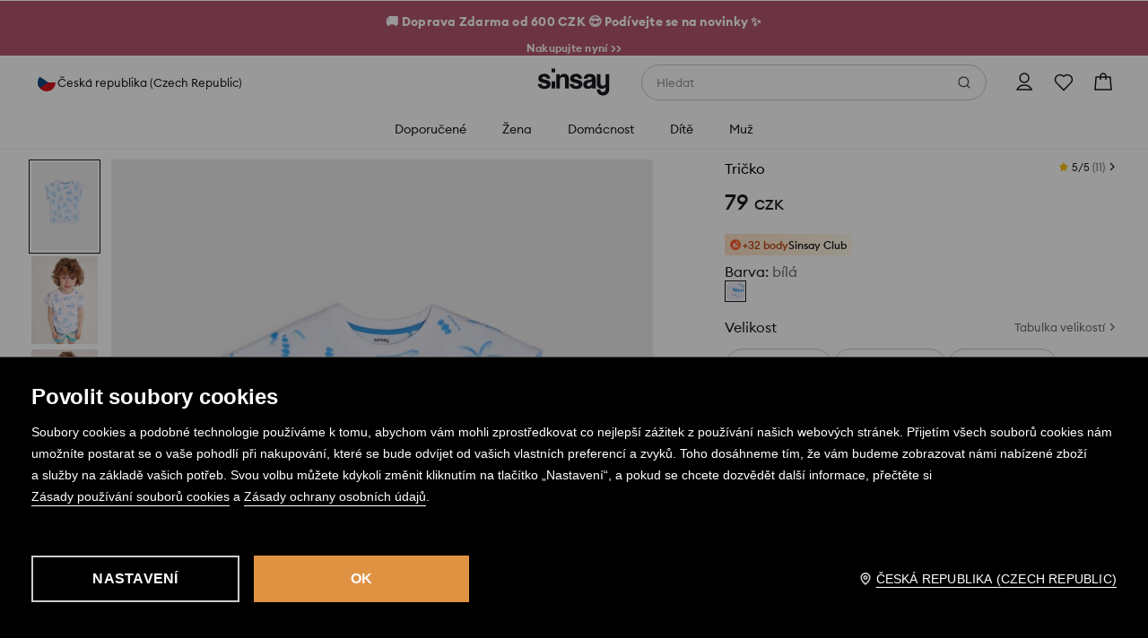

--- FILE ---
content_type: text/css
request_url: https://www.sinsay.com/cz/cz/skin/frontend/6.420.0/narch/legacy-front/mod-product-card-sinsay.css
body_size: 13599
content:
/*! normalize.css v3.0.3-lpp-patch | MIT License | github.com/necolas/normalize.css */html{-ms-text-size-adjust:100%;-webkit-text-size-adjust:100%;font-family:sans-serif}body,ol,ul{margin:0;padding:0}*{outline:0}article,aside,details,figcaption,figure,footer,header,hgroup,main,menu,nav,section,summary{display:block}audio,canvas,progress,video{display:inline-block;vertical-align:baseline}audio:not([controls]){display:none;height:0}[hidden],template{display:none}a{background-color:transparent}a:active,a:hover{outline:0}abbr[title]{border-bottom:1px dotted}b,strong{font-weight:700}dfn{font-style:italic}h1{font-size:2em;margin:.67em 0}mark{background:#ff0;color:#000}small{font-size:80%}sub,sup{font-size:75%;line-height:0;position:relative;vertical-align:baseline}sup{top:-.5em}sub{bottom:-.25em}img{border:0}svg:not(:root){overflow:hidden}figure{margin:1em 40px}hr{-webkit-box-sizing:content-box;box-sizing:content-box;height:0}pre{overflow:auto}code,kbd,pre,samp{font-family:monospace,monospace;font-size:1em}button,input,optgroup,select,textarea{color:inherit;font:inherit;margin:0}button{border:0;border-style:none;overflow:visible}button,select{text-transform:none}button,html input[type=button],input[type=reset],input[type=submit]{-webkit-appearance:button;cursor:pointer}button[disabled],html input[disabled]{cursor:default}button::-moz-focus-inner{border:0;padding:0}input{line-height:normal}input::-moz-focus-inner{border:0;padding:0}input[type=checkbox],input[type=radio]{-webkit-box-sizing:border-box;box-sizing:border-box;padding:0}input[type=number]::-webkit-inner-spin-button,input[type=number]::-webkit-outer-spin-button{height:auto}input[type=search]{-webkit-appearance:textfield;-webkit-box-sizing:content-box;box-sizing:content-box}input[type=search]::-webkit-search-cancel-button,input[type=search]::-webkit-search-decoration{-webkit-appearance:none}fieldset,legend{border:0}legend{padding:0}textarea{overflow:auto}optgroup{font-weight:700}table{border-collapse:collapse;border-spacing:0}td,th{padding:0}a,abbr,acronym,address,applet,b,big,blockquote,body,caption,center,cite,code,dd,del,dfn,div,dl,dt,em,fieldset,font,form,h1,h2,h3,h4,h5,h6,html,i,iframe,images,input,ins,kbd,label,legend,li,object,ol,p,pre,q,s,samp,small,span,strike,strong,sub,sup,table,tbody,td,tfoot,th,thead,tr,tt,u,ul,var{background:0 0;border:0;font-size:14px;font-weight:400;margin:0;outline:0;padding:0;vertical-align:baseline}.button{background:#000;color:#fff;display:inline-block;padding:1px 4px 0;text-transform:uppercase}.button:hover{color:#aaa}.button .icon{background:url(/skin/frontend/6.420.0/narch/public/images/sprites-right.HZXubdk.png) no-repeat -18px -479px;display:inline-block;height:10px;margin-left:4px;margin-top:2px;width:10px}.button-small{font-size:12px;line-height:21px;padding:0 6px 0 11px}.button-medium{font-size:18px;height:32px;line-height:32px}.button-big,.button-medium{background:#000;border-top:1px solid #666;color:#fff;cursor:pointer;display:inline-block;text-align:center;text-transform:uppercase}.button-big{font-size:20px;height:42px;line-height:42px}.button-big.disabled,.button-big.disabled:hover,.button-small.disabled,.button-small.disabled:hover,.button.disabled,.button.disabled:hover{background:#c7c7c7;border-top:0;color:#fff;cursor:default}button{background:transparent;border-radius:0;color:#000;margin:0;padding:0}.btn{background-color:#e3e4e7;-webkit-box-sizing:border-box;box-sizing:border-box;color:#585858;display:inline-block;font-size:14px;font-weight:400;height:40px;letter-spacing:normal;line-height:20px;margin:0 0 10px;min-width:300px;padding:12px 15px;position:relative;text-align:center;text-transform:uppercase;width:auto}.btn:hover{background-color:#eee;color:#585858}.btn-imp{background-color:#29abe2;color:#fff}.btn-imp:hover{background-color:#8f4fb0;color:#fff}.btn-black{background-color:#000;color:#fff}.btn-black:hover{background-color:#333;color:#fff}.btn-cancel{border:1px solid #29abe2;color:#29abe2;padding:10px 13px}.btn-light-gray{background-color:#fafafa;color:#9b9ea3}.btn-light-gray:hover{background-color:#eee;color:#8f4fb0}.btn-bigger-label{font-size:16px}.btn-facebook{background:#3b5a9d;color:#fff;padding:12px 10px 12px 50px}.btn-facebook .icon{background:url(/skin/frontend/6.420.0/narch/public/images/sprites.9Xzcipp.png) -358px -25px no-repeat;border-right:1px solid #99a9cc;display:inline-block;height:40px;left:0;padding-right:3px;position:absolute;top:0;width:40px}.btn-facebook:hover{background:#4a6eb1;color:#fff}.btn-facebook.ee{height:52px;padding-top:8px}.btn-facebook.ee .icon{background-position:-358px -18px;height:52px}@media screen and (max-width:767px){.btn{display:block;font-size:16px;height:inherit;line-height:16px;min-height:40px;min-width:auto;width:100%}.btn-facebook{font-size:14px}}@media screen and (max-width:817px){.btn-facebook.ee{height:40px;padding-top:12px}.btn-facebook.ee .icon{background-position:-358px -25px;height:40px}}@media screen and (max-width:375px){.btn-facebook.ee{height:52px}.btn-facebook.ee .icon{background-position:-358px -18px;height:52px}}#header{background:#fff;height:74px;left:0;position:fixed;top:0;width:100%;z-index:102}#header>div.shadow{background:url(/skin/frontend/6.420.0/narch/public/images/sprites-top.1rR-apT.png) repeat-x 0 0;height:10px;left:0;position:absolute;top:74px;width:100%}#header>div.content{height:74px;margin:0 auto;position:relative;width:100%}.logo{left:0;position:absolute;top:0}.logo,.logo a{border:0;display:block;height:74px;width:150px}.logo a{background:url(/skin/frontend/6.420.0/narch/public/images/logo.2sELtvR.svg) no-repeat;background-size:150px 74px}.shadow-container.header-top .shadow-middle{background:#fff;padding:9px}.shadow-container.header-top td{border-bottom:1px solid #ececec;color:#666;font-size:11px;padding:5px 0 4px;vertical-align:middle}.shadow-container.header-top .first td{padding-top:0}.shadow-container.header-top .last td{border-bottom:1px solid #000;padding-bottom:9px}.shadow-container.header-top .price{color:#000}.shadow-container.header-top td.image *{display:block;height:55px;width:41px}.shadow-container.header-top td.description{line-height:13px;padding-left:9px}.shadow-container.header-top td.description a{color:#666}.shadow-container.header-top td.description a:hover{color:#000}#collection-container{height:auto;min-height:245px;width:auto}.sub-menu-container-tabel-row{display:table-row}.drop-down-sub-menu{display:table-cell;height:100%;padding-left:0;white-space:nowrap}.drop-down-sub-menu>li{display:inline-block;float:none;height:100%;vertical-align:top;width:auto}.drop-down-sub-menu>li>ul{padding-left:0;width:100%}.drop-down-sub-menu>li>ul.second-list .header-3 span,.drop-down-sub-menu>li>ul.second-list .header-4 span{color:#414e6e}.drop-down-sub-menu>li>ul .header-1{margin-bottom:10px}.drop-down-sub-menu>li>ul .header-1 a{border-bottom:1px solid #29abe2;color:#29abe2;display:inline-block}.drop-down-sub-menu>li>ul .header-1 a:hover{border-bottom:1px solid #8f4fb0}.drop-down-sub-menu>li>ul .header-2{margin-bottom:8px}.drop-down-sub-menu>li>ul .header-2 a{color:#f57462}.drop-down-sub-menu>li>ul .header-3,.drop-down-sub-menu>li>ul .header-4{color:#627dae;margin-bottom:5px}.drop-down-sub-menu>li>ul .header-1 a:hover,.drop-down-sub-menu>li>ul .header-2 a:hover,.drop-down-sub-menu>li>ul .header-3 a:hover,.drop-down-sub-menu>li>ul .header-4 a:hover{color:#8f4fb0}.drop-down-sub-menu>li>span{color:#414e6e;display:block;line-height:1;margin:0 0 8px;padding:0 0 1px;position:absolute;width:50%}.drop-down-pictures{border:none;display:block;float:none;height:100%;padding-left:0;white-space:nowrap}.drop-down-pictures>li{display:inline-block;float:none;height:100%;padding-top:1px}.main-menu .main-menu-header,.main-menu>li>.hovered-main-menu-shadow{display:none}.main-menu>li:hover>.hovered-main-menu-shadow{background-color:#fff;display:block;height:46px;left:0;position:absolute;top:0;width:100%;z-index:31}.hovered-main-menu-shadow>.shadow-horizontal{height:6px;left:13px;position:absolute;right:12px}.hovered-main-menu-shadow>.shadow-vertical{bottom:0;position:absolute;top:12px;width:6px}.hovered-main-menu-shadow>.shadow-horizontal.shadow-top{background:url(/skin/frontend/6.420.0/narch/public/images/sprites-horizontal-drop-down-menu.ZfoA27a.png) repeat-x scroll 0 0 transparent;top:0}.hovered-main-menu-shadow>.shadow-vertical.shadow-left{background:url(/skin/frontend/6.420.0/narch/public/images/sprites-vertical-drop-down-menu.2pTQI82.png) repeat-y scroll 0 0 transparent;left:1px}.hovered-main-menu-shadow>.shadow-vertical.shadow-right{background:url(/skin/frontend/6.420.0/narch/public/images/sprites-vertical-drop-down-menu.2pTQI82.png) repeat-y scroll -17px 0 transparent;bottom:6px;right:0}.hovered-main-menu-shadow>.shadow-corner{height:12px;position:absolute;width:12px}.hovered-main-menu-shadow>.shadow-corner.shadow-right.shadow-top{background:url(/skin/frontend/6.420.0/narch/public/images/sprites-corners-drop-down-menu.73DQX7K.png) no-repeat scroll -12px 0 transparent;right:0;top:0}.hovered-main-menu-shadow>.shadow-corner.shadow-right.shadow-top:hover{background:url(/skin/frontend/6.420.0/narch/public/images/sprites-corners-drop-down-menu-hover.1rpIJfc.png) no-repeat scroll -14px 0 transparent;right:0;top:0}.hovered-main-menu-shadow>.shadow-corner.shadow-right.shadow-bottom{background:url(/skin/frontend/6.420.0/narch/public/images/sprites-corners-drop-down-menu-hover.1rpIJfc.png) no-repeat scroll -14px -18px transparent;bottom:0;height:6px;right:0}.hovered-main-menu-shadow>.shadow-corner.shadow-left.shadow-top{background:url(/skin/frontend/6.420.0/narch/public/images/sprites-corners-drop-down-menu-hover.1rpIJfc.png) no-repeat scroll 0 0 transparent;left:1px;top:0}.menu-wrapper{border-bottom:2px solid #f2f2f2}.menu-wrapper .logo{-webkit-box-align:center;-ms-flex-align:center;align-items:center;border:0;display:-webkit-box;display:-ms-flexbox;display:flex;height:74px;left:30px;position:absolute;top:0;width:100px}.menu-wrapper .logo a{background-size:contain;border:0;display:block;height:40px;width:100%}.menu-wrapper>ul{float:right;width:70px}.menu-wrapper>ul,.menu-wrapper>ul>li{height:100%;list-style:none;margin:0;padding:0}.menu-wrapper>ul>li{display:inline-block;float:left;font-size:12px;width:100%}.menu-wrapper>ul.main-menu{display:block;font-size:17px;height:100%;left:219px;line-height:20px;padding:0;position:absolute;top:0;width:auto}.menu-wrapper>ul.main-menu>li{float:left;font-size:17px;height:100%;list-style:none;padding:0 61px 0 0;position:relative;width:auto}.menu-wrapper>ul.main-menu>li .default{margin-bottom:8px}.menu-wrapper>ul.main-menu>li .default a,.menu-wrapper>ul.main-menu>li .default span{color:#627dae}.menu-wrapper>ul.main-menu>li .default a:hover,.menu-wrapper>ul.main-menu>li .default span:hover{color:#8f4fb0}.menu-wrapper>ul.main-menu>li a,.menu-wrapper>ul.main-menu>li span{font-size:16px;white-space:normal}.menu-wrapper>ul.main-menu>li>span{cursor:default;position:relative}.menu-wrapper>ul.main-menu>li>a,.menu-wrapper>ul.main-menu>li>span{color:#000;font-weight:500;line-height:74px;z-index:32}.menu-wrapper>ul.main-menu>li>a:hover,.menu-wrapper>ul.main-menu>li>span:hover{color:#8f4fb0}.menu-wrapper>ul .header-3,.menu-wrapper>ul .header-4{margin:10px 0;padding:5px 0}@media screen and (max-width:1200px){.drop-down-menu-products-container{display:table!important;padding:15px}.drop-down-sub-menu{border-right:none}.drop-down-sub-menu>li{width:250px}.menu-wrapper>ul.main-menu{left:160px}.menu-wrapper>ul.main-menu>li{list-style:none;padding-right:20px}}@media(max-width:991px){.menu-wrapper .mobile-menu-trigger{display:block!important}.menu-wrapper .logo{left:90px}.menu-wrapper>ul.main-menu{background-color:#fff;border-right:2px solid #f2f2f2;bottom:0;font-size:15px;left:0;margin:0;overflow-x:hidden;overflow-y:scroll;padding:5px 0 40px;position:fixed;top:0;transform:translateX(-100%);-webkit-transform:translateX(-100%);-webkit-transition:-webkit-transform .2s ease-in-out;transition:-webkit-transform .2s ease-in-out;transition:transform .2s ease-in-out;transition:transform .2s ease-in-out,-webkit-transform .2s ease-in-out;width:45%;z-index:110}.menu-wrapper>ul.main-menu.opened{transform:translateX(0);-webkit-transform:translateX(0)}.menu-wrapper>ul.main-menu>li{-webkit-box-sizing:border-box;box-sizing:border-box;clear:both;float:none;height:50px;padding:15px;width:100%}.menu-wrapper>ul.main-menu>li:after{color:transparent;content:".";height:0;line-height:0;opacity:0;pointer-events:none}.menu-wrapper>ul.main-menu>li:last-of-type{margin-bottom:20px}.menu-wrapper>ul.main-menu>li>div{margin-bottom:-30px}.menu-wrapper>ul.main-menu>li .drop-down-sub-menu{margin-bottom:-20px}.menu-wrapper>ul.main-menu>li .drop-down-sub-menu ul:after{clear:both;content:"";display:table}.menu-wrapper>ul.main-menu>li .drop-down-sub-menu ul li:last-of-type{margin-bottom:5px}.menu-wrapper>ul.main-menu>li .default{margin-bottom:10px}.menu-wrapper>ul.main-menu>li a,.menu-wrapper>ul.main-menu>li span{font-size:18px;line-height:20px}.menu-wrapper>ul.main-menu>li a:hover,.menu-wrapper>ul.main-menu>li span:hover{color:#000}.menu-wrapper>ul.main-menu>li .default a:hover,.menu-wrapper>ul.main-menu>li .default span:hover{color:#627dae}.menu-wrapper>ul.main-menu>li .header-1 a:hover,.menu-wrapper>ul.main-menu>li .header-1 span:hover{border-bottom-color:#29abe2;color:#29abe2}.menu-wrapper>ul.main-menu>li .header-2 a:hover,.menu-wrapper>ul.main-menu>li .header-2 span:hover{color:#f57462}.menu-wrapper>ul.main-menu>li .header-3 a:hover,.menu-wrapper>ul.main-menu>li .header-3 span:hover{color:#909090}.menu-wrapper>ul.main-menu>li>a{margin-left:21px}.menu-wrapper>ul.main-menu>li>span:before{background:url(/skin/frontend/6.420.0/narch/public/images/arrow-down.1iQtRod.svg) 50% no-repeat;background-size:contain;content:"";display:inline-block;height:14px;margin-right:7px;width:14px}.menu-wrapper>ul.main-menu>li.open>span:before{background:url(/skin/frontend/6.420.0/narch/public/images/arrow-up.35rRXV3.svg) 50% no-repeat;background-size:contain;height:14px;width:14px}.menu-wrapper>ul.main-menu>li.open .drop-down-container{display:block}.menu-wrapper>ul.main-menu .main-menu-header{border-bottom:1px solid #f2f2f2;display:block}.menu-wrapper>ul.main-menu .title{float:left}.menu-wrapper>ul.main-menu .close-button{background:url(/skin/frontend/6.420.0/narch/public/images/exit-chateau.2X2iuNz.svg) 50%/24px no-repeat;float:right;height:50px;margin:-17px -15px 0 0;width:50px}.menu-wrapper>ul.main-menu a{padding:5px 0}.menu-wrapper .sub-menu-container{padding:0}.menu-wrapper .sub-menu-container .drop-down-sub-menu,.menu-wrapper .sub-menu-container .sub-menu-container-tabel-row{display:block}.menu-wrapper .first-level-sub-menu>li{padding-left:20px}.mobile-menu-overlay{background-color:rgba(0,0,0,.4);height:100vh;left:0;opacity:0;pointer-events:none;position:absolute;right:0;top:0;-webkit-transition:opacity .2s ease-in-out;transition:opacity .2s ease-in-out;z-index:109}.main-menu.opened~.mobile-menu-overlay{opacity:1;pointer-events:auto}.drop-down-container{display:none;padding:10px 0 0;width:100%}.drop-down-menu-products-container{display:none!important}.drop-down-sub-menu>li{border-bottom:1px solid #d5d5d5;display:block;height:auto;margin:0 0 20px 20px;padding:0 30px 10px 0}.drop-down-sub-menu>li:last-of-type{border:none}.drop-down-sub-menu>li>span{margin:5px 0 10px;padding:5px 0;position:static;width:auto}.drop-down-sub-menu>li>ul .header-3,.drop-down-sub-menu>li>ul .header-4{margin:10px 0;padding:5px 0}}@media(max-width:767px){.menu-wrapper .mobile-menu-trigger{display:block!important}.menu-wrapper>ul.main-menu{width:80%}#aside-menu-bottom-favourites{right:0}}.mobile-menu-trigger{background-color:#f2f2f2;-webkit-box-sizing:content-box;box-sizing:content-box;cursor:pointer;display:none;height:50px;left:0;padding:12px;position:absolute;top:0;width:50px}@media(min-width:992px){.drop-down-container{display:none}.menu-wrapper>ul.main-menu>li:hover>.drop-down-container{display:block;left:0;position:absolute;text-decoration:none;top:0}.hovered-main-menu-shadow{background:#fff url(/skin/frontend/6.420.0/narch/public/images/sprites.9Xzcipp.png) no-repeat -870px -130px;height:46px;margin-left:-30px;margin-top:-18px;position:relative;width:136px;z-index:31}.shadow-container{padding:6px;position:relative}.drop-down-container>.shadow-container{background:transparent;height:auto;left:-29px;position:absolute;top:65px;width:auto;z-index:30}#collection-container{background-color:#fff;display:table;height:245px;overflow:hidden;padding:5px 23px 20px;position:relative}.shadow-container>.shadow-horizontal{height:6px;left:12px;position:absolute;right:12px}.shadow-container>.shadow-vertical{bottom:12px;position:absolute;top:12px;width:6px}.shadow-container>.shadow-corner{height:12px;position:absolute;width:12px}.shadow-container>.shadow-content{background:#fff}.drop-down-sub-menu{margin-left:13px;margin-right:10px;overflow:hidden;padding:0}.drop-down-sub-menu>li{border-right:1px solid #d5d5d5;line-height:22px;margin:15px 30px 0 0;padding:0 7px 0 0;position:relative;white-space:nowrap;width:300px}.drop-down-sub-menu>li:last-of-type{border:0;margin-right:0;padding:0}.drop-down-sub-menu>li>ul{float:left;width:50%}.drop-down-sub-menu>li>ul+ul{margin-top:-3px;padding-left:5%;width:45%}.drop-down-menu-products-container>span{font-size:14px}.drop-down-sub-menu>li.drop-down-sub-menu-last{padding:14px 20px 6px 14px}.drop-down-sub-menu>li>a{color:#000}.drop-down-sub-menu>li>a:hover,.sub-menu-container>a:hover{color:#c5c5c5;text-decoration:none}.drop-down-sub-menu>li>ul{font-size:11px;font-weight:500;margin-top:30px;padding:0}li.header-2 a{color:#cb0000}.sub-menu-container>a{color:#000;left:485px;position:absolute;top:25px}.small-sub-menu-container{background-color:#fff;min-width:200px;padding:10px 5px;position:relative}.first-level-sub-menu{padding:15px 20px}.first-level-sub-menu li{color:#000;white-space:nowrap}.first-level-sub-menu a{color:#000}.first-level-sub-menu a:hover{color:#bdbdbd}.second-level-sub-menu{margin-bottom:10px}.second-level-sub-menu li{height:11px;white-space:nowrap}.second-level-sub-menu a{color:#909090;font-size:11px}.second-level-sub-menu a:hover{color:#000;text-decoration:none}}@media (max-width:768px){.menu-wrapper>ul{height:50px;width:45px}.menu-wrapper .mobile-menu-trigger{padding:0}.menu-wrapper .logo{height:50px;left:60px;width:72px}.menu-wrapper .logo a{background-size:contain;height:27px}#header,#header>div.content{height:50px}}.nm-menu-wrapper{background:#fff}.nm-menu-row{margin-top:-1px}.nm-menu-row .nm-menu-row{display:none}.nm-menu-row .nm-menu-row~.nm-menu-row>a{padding-top:15px}.nm-menu-row.active>.nm-menu-row{display:block}.nm-menu-row.active>.nm-menu-title:after{background:url([data-uri]) 50% no-repeat}.nm-menu-title{border-bottom:1px solid #e8e8e8;border-top:1px solid #e8e8e8;color:#000;font-size:14px;font-weight:600;letter-spacing:.28px;line-height:12px;line-height:20px;position:relative;text-transform:uppercase}.nm-menu-title:after{background:url([data-uri]) 50% no-repeat;content:"";display:inline-block;height:14px;position:absolute;right:20px;top:50%;-webkit-transform:translateY(-50%);transform:translateY(-50%);width:14px}.nm-menu-link{-webkit-box-align:center;-ms-flex-align:center;align-items:center;display:block;display:-webkit-box;display:-ms-flexbox;display:flex;position:relative}.nm-menu-link,.nm-menu-link-content{color:#22252a;font-size:13px;font-weight:600;letter-spacing:.65px;line-height:18px}.nm-menu-link-content.nm-menu-title-color-1,.nm-menu-title.nm-menu-title-color-1{color:#ed1c24;font-weight:600}.nm-menu-link-content.nm-menu-title-color-1 .nm-menu-title-suffix,.nm-menu-title.nm-menu-title-color-1 .nm-menu-title-suffix{color:#ed1c24}.nm-menu-link-content.nm-menu-title-color-2,.nm-menu-link-content.nm-menu-title-color-2 .nm-menu-title-suffix,.nm-menu-title.nm-menu-title-color-2,.nm-menu-title.nm-menu-title-color-2 .nm-menu-title-suffix{color:#000}.nm-menu-link-content.nm-menu-title-color-4,.nm-menu-link-content.nm-menu-title-color-4 .nm-menu-title-suffix,.nm-menu-title.nm-menu-title-color-4,.nm-menu-title.nm-menu-title-color-4 .nm-menu-title-suffix{color:#ff9000}.nm-menu-link-content.nm-menu-title-color-5,.nm-menu-link-content.nm-menu-title-color-5 .nm-menu-title-suffix,.nm-menu-link-content.nm-menu-title-color-6,.nm-menu-link-content.nm-menu-title-color-6 .nm-menu-title-suffix,.nm-menu-title.nm-menu-title-color-5,.nm-menu-title.nm-menu-title-color-5 .nm-menu-title-suffix,.nm-menu-title.nm-menu-title-color-6,.nm-menu-title.nm-menu-title-color-6 .nm-menu-title-suffix{color:#000}.nm-menu-link-content.nm-menu-title-color-7,.nm-menu-link-content.nm-menu-title-color-7 .nm-menu-title-suffix,.nm-menu-title.nm-menu-title-color-7,.nm-menu-title.nm-menu-title-color-7 .nm-menu-title-suffix{color:#52ab3c}.nm-menu-link-content.nm-menu-title-color-8,.nm-menu-link-content.nm-menu-title-color-8 .nm-menu-title-suffix,.nm-menu-title.nm-menu-title-color-8,.nm-menu-title.nm-menu-title-color-8 .nm-menu-title-suffix{color:#026600}.nm-menu-sticker{background:#2c8ee4;color:#fff;font-size:8px;padding:3px 6px;text-transform:uppercase}.nm-menu-lvl-0 .nm-menu-link,.nm-menu-lvl-0 .nm-menu-title{padding:16px 20px}.nm-menu-lvl-1 .nm-menu-link,.nm-menu-lvl-1 .nm-menu-title,.nm-menu-lvl-2 .nm-menu-link,.nm-menu-lvl-2 .nm-menu-title,.nm-menu-lvl-3 .nm-menu-link,.nm-menu-lvl-3 .nm-menu-title{padding:16px 20px 16px 35px}.current{background-color:rgba(223,154,85,.3)}.current .nm-menu-link-content{color:#22252a;font-weight:600}.nm-menu-wrapper .nm-menu-row:first-child>.nm-menu-title{border-top:0}.nm-menu-sticker{border-radius:8px;border-radius:18px;letter-spacing:.45px;line-height:15px;margin-left:5px}.nm-menu-link{border-bottom:1px solid #e5e7eb}.nm-menu-link:after{background:url([data-uri]) no-repeat 50%;content:"";display:inline-block;height:14px;position:absolute;right:20px;width:14px}.nm-menu-row.active>.nm-menu-title{background:#d2d3d4;border-bottom:1px solid #e8e8e8;font-weight:600}.nm-menu-row.nm-menu-lvl-2 .nm-menu-link,.nm-menu-row.nm-menu-lvl-3 .nm-menu-link{padding-left:50px}.nm-menu-title .nm-menu-title-suffix{color:#4e5054;font-weight:400}.nm-menu-title-color-1~.nm-menu-row:not(.nm-menu-lvl-2)>.nm-menu-link,.nm-menu-title-color-1~.nm-menu-row:not(.nm-menu-lvl-2)>.nm-menu-link .nm-menu-link-content,.nm-menu-title-color-1~.nm-menu-row:not(.nm-menu-lvl-2)>.nm-menu-link .nm-menu-title-suffix,.nm-menu-title-color-1~.nm-menu-row>.nm-menu-title,.nm-menu-title-color-1~.nm-menu-row>.nm-menu-title .nm-menu-link-content,.nm-menu-title-color-1~.nm-menu-row>.nm-menu-title .nm-menu-title-suffix{color:#ed1c24}.nm-menu-title-color-2,.nm-menu-title-color-3,.nm-menu-title-color-4,.nm-menu-title-color-5,.nm-menu-title-color-6,.nm-menu-title-color-7,.nm-menu-title-color-8{color:inherit!important}.nm-menufooter-items{border-top:none;margin-bottom:50px;padding-top:0}.nm-menufooter-item,.nm-menufooter-item-big,.nm-menufooter-item-logout{-webkit-box-align:center;-ms-flex-align:center;-webkit-box-pack:row-start;-ms-flex-pack:row-start;align-items:center;background:#f1f2f4;border-bottom:1px solid #d3d3d4;color:#22252a;display:-webkit-box;display:-ms-flexbox;display:flex;justify-content:row-start;padding:16px 20px;text-align:left;text-decoration:none}.nm-menufooter-item-big>*,.nm-menufooter-item-logout>*,.nm-menufooter-item>*{color:inherit}.nm-menufooter-item-big{-ms-grid-columns:1fr auto 1fr;-webkit-box-pack:center;-ms-flex-pack:center;color:#22252a;display:-ms-grid;display:grid;grid-template-columns:1fr auto 1fr;justify-content:center;margin:0;padding:32px 0}.nm-menufooter-item-big>span{margin:0 5px}.nm-menufooter-item-big>a{text-align:center}.nm-menufooter-link{color:#22252a;font-size:14px;text-decoration:underline}.nm-menufooter-label{-webkit-box-flex:1;color:#22252a;-ms-flex:1;flex:1;font-size:14px;letter-spacing:normal;line-height:18px;white-space:nowrap}.nm-menufooter-label-or{color:#909194;font-size:14px;line-height:18px}.nm-menufooter-icon{height:18px;margin-right:12px;width:18px}.nm-menufooter-icon-big{margin-right:12px}.nm-menufooter-item-logout{color:#909194}.nm-storeselector{-webkit-box-pack:start;-ms-flex-pack:start;border:0;bottom:0;-webkit-box-sizing:border-box;box-sizing:border-box;justify-content:flex-start;width:100%}.nm-storeselector-icon-wrapper,.nm-storeselector-language{-webkit-box-align:center;-ms-flex-align:center;align-items:center;display:-webkit-box;display:-ms-flexbox;display:flex}.nm-storeselector{-webkit-box-pack:row-start;-ms-flex-pack:row-start;color:#22252a;justify-content:row-start;margin-top:0;position:fixed}.nm-storeselector-icon-wrapper{-webkit-box-flex:1;-webkit-box-pack:end;-ms-flex-pack:end;-ms-flex:1;flex:1;justify-content:flex-end}.nm-storeselector-language{color:#22252a;font-size:15px;line-height:18px}@media(min-width:768px){#promoBarWrapper.skeleton{margin-top:0;max-width:none;width:auto}}#promoBarWrapper.skeleton .promoBar{overflow:hidden;position:relative;width:100%;z-index:1001}#promoBarWrapper.skeleton .promoBar-message{text-align:center}#promoBarWrapper.skeleton .promoBar-message p{margin:0}#promoBarWrapper.skeleton .promoBar-message a,#promoBarWrapper.skeleton .promoBar-message span{color:#fff;display:block;font-size:10px;font-weight:600;letter-spacing:.15px;line-height:14px;padding:9px 35px}@media(min-width:1024px){#promoBarWrapper.skeleton .promoBar-message a,#promoBarWrapper.skeleton .promoBar-message span{font-size:12px;letter-spacing:.24px;line-height:16px;padding:14px 35px}}#promoBarWrapper.skeleton .promoBar-close{background:url([data-uri]) 50% no-repeat;background-size:8px;border:none;-webkit-box-shadow:none;box-shadow:none;cursor:pointer;height:10px;padding:20px;position:absolute;right:0;top:50%;-webkit-transform:translateY(-50%);transform:translateY(-50%);width:10px}@media(min-width:769px){#promoBarWrapper.skeleton .promoBar-close{background-size:10px;padding:10px;right:50px}}@media(min-width:1366px){#promoBarWrapper.skeleton{margin:0;max-width:none}}.promoBar-close-hidden{display:none}#warningBarWrapper .warningBar-message p{background-color:#19191a;color:#fbfbfb;font-size:12px;font-weight:400;line-height:18px;margin:0;padding:12px;text-align:center}#warningBarWrapper .warningBar #warningCTAShow{background:none;border:none;color:#fbfbfb;cursor:pointer;font-size:10px;font-weight:500;text-decoration:underline}.warningModalWrapper{position:absolute;z-index:1002}.warningOverlay{background:#000;bottom:0;left:0;opacity:0;position:fixed;right:0;top:100vh;-webkit-transition:opacity .15s linear,top .15s linear .15s;transition:opacity .15s linear,top .15s linear .15s}.warningModal{background:#fff;border-top-left-radius:8px;border-top-right-radius:8px;bottom:0;-webkit-box-shadow:0 1px 6px 0 rgba(51,31,0,.1),0 6px 24px 0 rgba(24,25,26,.12);box-shadow:0 1px 6px 0 rgba(51,31,0,.1),0 6px 24px 0 rgba(24,25,26,.12);max-height:100vh;max-height:100dvh;opacity:0;position:fixed;-webkit-transform:translateY(100vh);transform:translateY(100vh);-webkit-transition:all .2s ease-in-out .2s;transition:all .2s ease-in-out .2s;width:100%;z-index:1002}.warningModal,.warningModal .warningModalContent{-webkit-box-orient:vertical;-webkit-box-direction:normal;display:-webkit-box;display:-ms-flexbox;display:flex;-ms-flex-direction:column;flex-direction:column}.warningModal .warningModalContent{overflow-y:auto}.warningModal .warningModalContent>p{font-size:14px;font-weight:400;line-height:22px;padding:0 16px 16px}.warningModal .warningModalHeaderTitle{font-size:16px;font-weight:600;line-height:20px;padding:8px 0 8px 32px}.warningModal .warningModalHeaderTitle:before{background-image:url([data-uri]);content:"";display:block;height:24px;margin-left:-32px;margin-top:-3px;position:absolute;width:24px}.warningModal .warningModalHeaderTitle #warningCTAShow{display:none}.warningModalHeaderWrapper{-webkit-box-align:start;-ms-flex-align:start;grid-gap:4px;-ms-grid-columns:auto 4px 40px;align-items:flex-start;display:-ms-grid;display:grid;grid-template-columns:auto 40px;padding:16px 8px 8px 16px}.warningModalCloseButton{background:url([data-uri]) no-repeat 50%;height:40px;width:40px}.warningModalButtonWrapper{padding:16px 16px 24px}.warningModalButtonWrapper button{background:#e09243;color:#fff;font-size:14px;font-weight:600;letter-spacing:.2px;line-height:22px;padding:8px 24px;text-transform:uppercase;width:100%}.warningModalWrapper.visible .warningOverlay{opacity:.4;top:0;-webkit-transition:opacity .15s linear;transition:opacity .15s linear}.warningModalWrapper.visible .warningModal{opacity:1;-webkit-transform:translateY(0);transform:translateY(0)}html.overflowHidden{overflow-y:hidden}@media screen and (min-width:1024px){.warningModalCloseButton{height:48px}.warningModal{border-radius:8px;bottom:auto;left:50vw;max-height:80%;max-width:640px;top:50%;-webkit-transform:translate(-50%,150%);transform:translate(-50%,150%)}.warningModal .warningModalHeaderTitle{font-size:20px;letter-spacing:-.2px;line-height:24px}.warningModal .warningModalHeaderTitle:before{margin-top:1px}.warningModal .warningModalContent>p{padding:0 48px 16px}.warningModalWrapper.visible .warningModal{-webkit-transform:translate(-50%,-50%);transform:translate(-50%,-50%)}.warningModalHeaderWrapper{padding:40px 40px 16px 48px}.warningModalButtonWrapper{padding:12px 48px 48px}.warningModalButtonWrapper button{font-size:16px;line-height:24px;padding:12px 32px}}body[data-address^=-product] #content:after,body[data-address^=-product] #content:before{content:" ";display:table}body[data-address^=-product] #content:after{clear:both}body[data-address^=-product] #content>.content{border-bottom:2px solid #f2f2f2}.product-section{display:table;margin:0 auto;max-width:1200px;overflow:visible;position:relative;width:100%}.product-section .product-back-to-category>a{color:#9b9ea3;display:inline-block;font-size:10px;letter-spacing:.02em;line-height:15px;padding:10px 15px 15px 30px;position:relative}.product-section .product-back-to-category>a:before{background:url(/skin/frontend/6.420.0/narch/public/images/arrow-down-gray.1ICG2GH.svg) 50% no-repeat;background-size:contain;content:"";display:block;height:15px;left:7px;position:absolute;top:9px;-webkit-transform:rotate(90deg);transform:rotate(90deg);width:15px}.product-section .product-back-to-category>a:hover{color:#8f4fb0}.product-section .product-info,.product-section .product-offer-wrapper{display:-webkit-box;display:-ms-flexbox;display:flex}.product-section .product-info{-webkit-box-orient:vertical;-webkit-box-direction:normal;-webkit-box-pack:justify;-ms-flex-pack:justify;-webkit-box-sizing:border-box;box-sizing:border-box;-ms-flex-direction:column;flex-direction:column;height:auto;justify-content:space-between;margin:0;min-height:100%;padding-left:25px}.product-section .product-info h1.product-name{color:#585858;font-size:18px;font-weight:700;height:auto;line-height:20px;margin-bottom:5px;padding:0}.product-section .product-info .product-manufacturer-code{color:#898989;font-size:15px}.product-section .product-info .product-prices{height:auto;margin:4px 0 -10px;padding:0}.product-section .product-info .product-prices .price{color:#232323;font-size:20px}.product-section .product-info .product-prices .price span{font-size:40px}.product-section .product-info .product-prices .new-price{color:#f55c47;margin-left:0}.product-section .product-info .product-prices .old-price{color:#9b9ea3;text-decoration:line-through}.product-section .product-info .product-prices .old-price span{font-size:20px}.product-section .product-info .product-description{color:#b1b2b2;font-size:14px;overflow:hidden;padding-top:0;text-transform:none}.product-section .product-info .product-attributes button,.product-section .product-info .product-popups button{font-size:14px;line-height:20px}.product-section .product-info .product-attributes button:hover,.product-section .product-info .product-popups button:hover{background-color:#c5c5c5;color:#8f4fb0}.product-section .product-info .product-popups{-ms-flex-item-align:start;align-self:flex-start}.product-section .product-info .product-composition{padding-bottom:0}.product-section .product-info .product-composition button{-webkit-box-pack:justify;-ms-flex-pack:justify;-webkit-box-align:baseline;-ms-flex-align:baseline;align-items:baseline;display:-webkit-box;display:-ms-flexbox;display:flex;justify-content:space-between;width:100%}.product-section .product-info .product-composition .product-composition-content{display:none}.product-section .product-info .product-attributes{margin-left:-4px;overflow:hidden;padding-top:0}.product-section .product-info .product-attributes .product-sizes-table{margin-left:4px}.product-section .product-info dt{color:#585858;float:none;font-size:14px;height:auto;line-height:1.2;margin-left:4px;padding:0;width:auto}.product-section .product-info dd{color:#7b7b7b;display:block;float:none;font-size:11px;letter-spacing:.02em;line-height:14px;min-height:14px;padding:2px 5px;top:auto;width:auto}.product-section .product-info dd.product-sizes .sizes-wrapper{display:block}.product-section .product-info dd.product-colors a,.product-section .product-info dd.product-sizes a{display:inline-block;float:none;height:26px;margin:7px 5px 10px;outline:0;position:relative;-webkit-transition:margin .5s;transition:margin .5s}.product-section .product-info dd.product-colors a:first-child,.product-section .product-info dd.product-sizes a:first-child{margin-left:1px}.product-section .product-info dd.product-colors a .line,.product-section .product-info dd.product-sizes a .line{background:#000;height:calc(100% + 8px);opacity:0;position:absolute;top:-4px;-webkit-transition:opacity .5s;transition:opacity .5s;width:2px}.product-section .product-info dd.product-colors a .line:after,.product-section .product-info dd.product-colors a .line:before,.product-section .product-info dd.product-sizes a .line:after,.product-section .product-info dd.product-sizes a .line:before{background:#000;content:"";display:block;height:2px;position:absolute;-webkit-transition:width .5s;transition:width .5s;width:5px}.product-section .product-info dd.product-colors a .line:before,.product-section .product-info dd.product-sizes a .line:before{top:0}.product-section .product-info dd.product-colors a .line:after,.product-section .product-info dd.product-sizes a .line:after{bottom:0}.product-section .product-info dd.product-colors a .line.left-line,.product-section .product-info dd.product-sizes a .line.left-line{left:-4px}.product-section .product-info dd.product-colors a .line.left-line:after,.product-section .product-info dd.product-colors a .line.left-line:before,.product-section .product-info dd.product-sizes a .line.left-line:after,.product-section .product-info dd.product-sizes a .line.left-line:before{left:2px}.product-section .product-info dd.product-colors a .line.right-line,.product-section .product-info dd.product-sizes a .line.right-line{right:-4px}.product-section .product-info dd.product-colors a .line.right-line:after,.product-section .product-info dd.product-colors a .line.right-line:before,.product-section .product-info dd.product-sizes a .line.right-line:after,.product-section .product-info dd.product-sizes a .line.right-line:before{right:2px}.product-section .product-info dd.product-colors a:hover .line,.product-section .product-info dd.product-sizes a:hover .line{opacity:1}.product-section .product-info dd.product-colors a.active,.product-section .product-info dd.product-sizes a.active{margin:10px}.product-section .product-info dd.product-colors a.active:first-of-type,.product-section .product-info dd.product-sizes a.active:first-of-type{margin-left:1px}.product-section .product-info dd.product-colors a.active .line,.product-section .product-info dd.product-sizes a.active .line{opacity:1}.product-section .product-info dd.product-colors a.active .line:after,.product-section .product-info dd.product-colors a.active .line:before,.product-section .product-info dd.product-sizes a.active .line:after,.product-section .product-info dd.product-sizes a.active .line:before{width:25px}.product-section .product-info dd.product-colors{height:auto}.product-section .product-info dd.product-colors a{width:26px}.product-section .product-info dd.product-colors a img{border:none;height:100%;margin:0;padding:0;position:static;width:100%}.product-section .product-info dd.product-sizes a{-webkit-box-sizing:border-box;box-sizing:border-box;font-size:12px;letter-spacing:.02em;line-height:16px;min-width:26px;padding:5px;text-align:center}.product-section .product-info dd.product-sizes a,.product-section .product-info dd.product-sizes a.active,.product-section .product-info dd.product-sizes a:hover{background-color:#e3e4e7;color:#232323}.product-section .product-info dd.product-sizes a.unavailable{background:url(/skin/frontend/6.420.0/narch/public/images/background-unavailable.1BAYwiw.svg) 50%/100% 100% no-repeat;border:2px solid #e3e4e7;padding:3px}.product-section .product-info dd.product-sizes a.unavailable,.product-section .product-info dd.product-sizes a.unavailable.active,.product-section .product-info dd.product-sizes a.unavailable:hover{background-color:#fff;color:#898989}.product-section .product-info dd.product-sizes a.one-size{height:auto;max-width:135px;min-height:26px;min-width:65px}.product-section .product-info dd.product-sizes a.one-size .line:after,.product-section .product-info dd.product-sizes a.one-size .line:before{width:70px}.product-section .product-info dd.product-availability{left:1px;position:relative;top:-2px}.product-section .product-info .product-actions{bottom:auto;left:auto;position:static}.product-section .product-info .product-actions button{-webkit-box-pack:center;-ms-flex-pack:center;display:-webkit-box;display:-ms-flexbox;display:flex;font-weight:700;height:40px;justify-content:center;min-width:275px;position:relative;text-transform:uppercase}.product-section .product-info .product-actions button span{display:inline-block;line-height:2;padding-top:4px;width:100%}.product-section .product-info .product-actions button.product-sizes-table{min-width:auto;text-transform:none}.product-section .product-info .product-actions button.product-availability{background-color:#fff;color:#9b9ea3;margin-bottom:15px;padding:0 5px 0 45px}.product-section .product-info .product-actions button.product-availability span{font-size:11px;letter-spacing:.02em;text-align:left}.product-section .product-info .product-actions button.product-availability span:before{background:url(/skin/frontend/6.420.0/narch/public/images/location.1Me9tMy.svg) 50% no-repeat;background-size:contain;bottom:0;content:"";display:inline-block;height:30px;left:7px;margin:auto;position:absolute;top:-1px;width:30px}.product-section .product-info .product-actions button.product-availability:hover{color:#8f4fb0}.product-section .product-info .product-actions button.product-availability:hover span:before{background:url(/skin/frontend/6.420.0/narch/public/images/location-purple.3hJXRab.svg) 50% no-repeat;background-size:contain;height:30px;width:30px}.product-section .product-info .product-actions button.product-add-to-cart,.product-section .product-info .product-actions button.product-go-to-checkout,.product-section .product-info .product-actions button.product-inform-availability{color:#fff}.product-section .product-info .product-actions button.product-add-to-cart:not(:last-child),.product-section .product-info .product-actions button.product-go-to-checkout:not(:last-child),.product-section .product-info .product-actions button.product-inform-availability:not(:last-child){margin-bottom:15px}.product-section .product-info .product-actions button.product-add-to-cart:hover,.product-section .product-info .product-actions button.product-go-to-checkout:hover,.product-section .product-info .product-actions button.product-inform-availability:hover{background-color:#8f4fb0}.product-section .product-info .product-actions button.product-add-to-cart span,.product-section .product-info .product-actions button.product-go-to-checkout span,.product-section .product-info .product-actions button.product-inform-availability span{width:100%}.product-section .product-info .product-actions button.product-add-to-cart span:after,.product-section .product-info .product-actions button.product-go-to-checkout span:after,.product-section .product-info .product-actions button.product-inform-availability span:after{bottom:0;content:"";display:inline-block;margin:auto;position:absolute;right:7px;top:0}.product-section .product-info .product-actions button.product-add-to-cart{background-color:#29abe2;padding:0 45px 0 10px}.product-section .product-info .product-actions button.product-add-to-cart span{font-size:21px;line-height:1.5}.product-section .product-info .product-actions button.product-add-to-cart span:after{background:url(/skin/frontend/6.420.0/narch/public/images/basket-white.1m507sL.svg) 50% no-repeat;background-size:contain;height:30px;top:-1px;width:30px}.product-section .product-info .product-actions button.product-inform-availability{background-color:#29abe2;padding:0 10px}.product-section .product-info .product-actions button.product-inform-availability span{font-size:15px}.product-section .product-info .product-actions button.product-go-to-checkout{background-color:#627dae;padding:0 45px 0 10px;visibility:hidden}.product-section .product-info .product-actions button.product-go-to-checkout span{font-size:15px}.product-section .product-info .product-actions button.product-go-to-checkout span:after{background:url(/skin/frontend/6.420.0/narch/public/images/circle-arrow-right.33naAbA.svg) 50% no-repeat;background-size:contain;height:30px;width:30px}.product-section .product-info .product-info-links button{-webkit-box-align:baseline;-ms-flex-align:baseline;-webkit-box-pack:justify;-ms-flex-pack:justify;align-items:baseline;display:-webkit-box;display:-ms-flexbox;display:flex;justify-content:space-between;width:100%}.product-section .product-images,.product-section .product-info{float:left;max-width:540px;width:50%}.product-section .product-badge{left:-4px;position:absolute;top:56px;z-index:1}.product-section .product-badge>span>span{font-size:12px;line-height:20px;padding:0 2px 0 4px}.product-section .product-images{background:url(/skin/frontend/6.420.0/narch/public/images/ajax-loader.t_VCtXW.gif) no-repeat 50%;height:auto}.product-section .product-images .product-images-wrapper:after,.product-section .product-images .product-images-wrapper:before{content:" ";display:table}.product-section .product-images .product-images-wrapper:after{clear:both}.product-section .product-images .product-image-main{float:right;height:auto;margin-right:0;max-width:476px;position:relative;width:calc(80% - 15px)}.product-section .product-images .product-image-main.hidden{position:static!important}.product-section .product-images .product-image-main:only-child{width:100%}.product-section .product-images .product-image-main img{height:auto;width:100%}.product-section .product-images .product-image-main span.zoom-icon{background:url(/skin/frontend/6.420.0/narch/public/images/zoom.2Fuglwx.svg) 50% no-repeat;background-size:contain;display:block;height:30px;position:absolute;right:10px;top:10px;width:30px}.product-section .product-images .product-image-main:hover span{background:url(/skin/frontend/6.420.0/narch/public/images/zoom-purple.2LAZENd.svg) 50% no-repeat;background-size:contain;height:30px;width:30px}.product-section .product-images .product-images-thumbs{float:right;margin-left:15px;max-width:113px;min-height:250px;overflow:hidden;position:relative;width:20%}.product-section .product-images .product-images-thumbs .thumb,.product-section .product-images .product-images-thumbs .thumb>a,.product-section .product-images .product-images-thumbs img{height:auto;margin:0;padding:0;width:100%}.product-section .product-images .product-images-thumbs .thumb{margin-top:45px}.product-section .product-images .product-images-thumbs .thumb+.thumb{margin-top:15px}.product-section .product-images .product-images-thumbs .thumb a{position:relative}.product-section .product-images .product-images-thumbs .thumb a:after{-webkit-box-shadow:inset -3px -3px #8f4fb0,inset 3px 3px #8f4fb0;box-shadow:inset -3px -3px #8f4fb0,inset 3px 3px #8f4fb0;content:"";height:100%;opacity:0;position:absolute;top:0;-webkit-transition:all .2s ease-in;transition:all .2s ease-in;width:100%}.product-section .product-images .product-images-thumbs .thumb a:hover:after,.product-section .product-images .product-images-thumbs .thumb.active a:after{opacity:1}.product-section .product-images .product-images-thumbs .product-images-thumbs-next,.product-section .product-images .product-images-thumbs .product-images-thumbs-prev{background-color:rgba(0,0,0,.8);display:block;height:30px;position:absolute;width:100%;z-index:1}.product-section .product-images .product-images-thumbs .product-images-thumbs-next:after,.product-section .product-images .product-images-thumbs .product-images-thumbs-prev:after{content:"";position:absolute;top:0;-webkit-transform:translateX(-50%);transform:translateX(-50%)}.product-section .product-images .product-images-thumbs .product-images-thumbs-next:hover,.product-section .product-images .product-images-thumbs .product-images-thumbs-prev:hover{background-color:rgba(70,18,118,.8)}.product-section .product-images .product-images-thumbs .product-images-thumbs-prev{top:0}.product-section .product-images .product-images-thumbs .product-images-thumbs-prev:after{background:url(/skin/frontend/6.420.0/narch/public/images/slider-arrow-up.1dv-v8K.svg) 50% no-repeat;background-size:contain;height:30px;width:50px}.product-section .product-images .product-images-thumbs .product-images-thumbs-next{bottom:0}.product-section .product-images .product-images-thumbs .product-images-thumbs-next:after{background:url(/skin/frontend/6.420.0/narch/public/images/slider-arrow-down.2nfP7KL.svg) 50% no-repeat;background-size:contain;height:30px;width:50px}.product-section .static-benefits{clear:both;overflow:hidden;padding-top:15px;width:550px}.product-section .static-benefits .benefit{-webkit-box-sizing:border-box;box-sizing:border-box;color:#91a8d0;float:left;font-size:10px;font-weight:700;margin-bottom:-50px;margin-right:5px;padding-bottom:50px;padding-left:37px;position:relative;width:calc(33% - 5px)}.product-section .static-benefits .benefit+.benefit{border-left:2px solid #414e6e;padding-left:45px;width:calc(33% - 6px)}.product-section .static-benefits .benefit+.benefit:before{left:8px}.product-section .static-benefits .benefit:before{content:"";left:0;position:absolute;top:4px}.product-section .static-benefits .benefit.shipping:before{background:url(/skin/frontend/6.420.0/narch/public/images/benefit-coin.3myZwKv.svg) 50% no-repeat;background-size:contain;height:30px;width:30px}.product-section .static-benefits .benefit.shop-delivery:before{background:url(/skin/frontend/6.420.0/narch/public/images/benefit-shop.3SmjpRb.svg) 50% no-repeat;background-size:contain;height:30px;width:30px}.product-section .static-benefits .benefit.return:before{background:url(/skin/frontend/6.420.0/narch/public/images/benefit-shipping.2Kelf2c.svg) 50% no-repeat;background-size:contain;height:30px;width:30px}.product-section .static-benefits .benefit strong{color:#414e6e;font-weight:700}dd.product-colors a,dd.product-sizes a,div.product-colors a,div.product-sizes a{display:inline-block;float:none;height:26px;margin:7px 5px 10px;outline:0;position:relative;-webkit-transition:margin .5s;transition:margin .5s}dd.product-colors a:first-child,dd.product-sizes a:first-child,div.product-colors a:first-child,div.product-sizes a:first-child{margin-left:4px}dd.product-colors a .line,dd.product-sizes a .line,div.product-colors a .line,div.product-sizes a .line{background:#000;height:calc(100% + 8px);opacity:0;position:absolute;top:-4px;-webkit-transition:opacity .5s;transition:opacity .5s;width:2px}dd.product-colors a .line:after,dd.product-colors a .line:before,dd.product-sizes a .line:after,dd.product-sizes a .line:before,div.product-colors a .line:after,div.product-colors a .line:before,div.product-sizes a .line:after,div.product-sizes a .line:before{background:#000;content:"";display:block;height:2px;position:absolute;-webkit-transition:width .5s;transition:width .5s;width:5px}dd.product-colors a .line:before,dd.product-sizes a .line:before,div.product-colors a .line:before,div.product-sizes a .line:before{top:0}dd.product-colors a .line:after,dd.product-sizes a .line:after,div.product-colors a .line:after,div.product-sizes a .line:after{bottom:0}dd.product-colors a .line.left-line,dd.product-sizes a .line.left-line,div.product-colors a .line.left-line,div.product-sizes a .line.left-line{left:-4px}dd.product-colors a .line.left-line:after,dd.product-colors a .line.left-line:before,dd.product-sizes a .line.left-line:after,dd.product-sizes a .line.left-line:before,div.product-colors a .line.left-line:after,div.product-colors a .line.left-line:before,div.product-sizes a .line.left-line:after,div.product-sizes a .line.left-line:before{left:2px}dd.product-colors a .line.right-line,dd.product-sizes a .line.right-line,div.product-colors a .line.right-line,div.product-sizes a .line.right-line{right:-4px}dd.product-colors a .line.right-line:after,dd.product-colors a .line.right-line:before,dd.product-sizes a .line.right-line:after,dd.product-sizes a .line.right-line:before,div.product-colors a .line.right-line:after,div.product-colors a .line.right-line:before,div.product-sizes a .line.right-line:after,div.product-sizes a .line.right-line:before{right:2px}dd.product-colors a:hover .line,dd.product-sizes a:hover .line,div.product-colors a:hover .line,div.product-sizes a:hover .line{opacity:1}dd.product-colors a.active,dd.product-sizes a.active,div.product-colors a.active,div.product-sizes a.active{margin:7px 10px 10px}dd.product-colors a.active:first-of-type,dd.product-sizes a.active:first-of-type,div.product-colors a.active:first-of-type,div.product-sizes a.active:first-of-type{margin-left:1px}dd.product-colors a.active .line,dd.product-sizes a.active .line,div.product-colors a.active .line,div.product-sizes a.active .line{opacity:1}dd.product-colors a.active .line:after,dd.product-colors a.active .line:before,dd.product-sizes a.active .line:after,dd.product-sizes a.active .line:before,div.product-colors a.active .line:after,div.product-colors a.active .line:before,div.product-sizes a.active .line:after,div.product-sizes a.active .line:before{width:25px}dd.product-colors,div.product-colors{height:auto}dd.product-colors a,div.product-colors a{width:26px}dd.product-colors a img,div.product-colors a img{border:none;height:100%;margin:0;padding:0;position:static;width:100%}dd.product-sizes a,div.product-sizes a{-webkit-box-sizing:border-box;box-sizing:border-box;font-size:12px;letter-spacing:.02em;line-height:16px;min-width:26px;padding:5px;text-align:center}dd.product-sizes a,dd.product-sizes a.active,dd.product-sizes a:hover,div.product-sizes a,div.product-sizes a.active,div.product-sizes a:hover{background-color:#e3e4e7;color:#232323}dd.product-sizes a.unavailable,div.product-sizes a.unavailable{background:url(/skin/frontend/6.420.0/narch/public/images/background-unavailable.1BAYwiw.svg) 50%/100% 100% no-repeat;border:2px solid #e3e4e7;padding:3px}dd.product-sizes a.unavailable,dd.product-sizes a.unavailable.active,dd.product-sizes a.unavailable:hover,div.product-sizes a.unavailable,div.product-sizes a.unavailable.active,div.product-sizes a.unavailable:hover{background-color:#fff;color:#898989}dd.product-sizes a.one-size .line:after,dd.product-sizes a.one-size .line:before,div.product-sizes a.one-size .line:after,div.product-sizes a.one-size .line:before{width:70px}.products-mini-list{-webkit-box-sizing:border-box;box-sizing:border-box;display:none;float:left;margin:0 auto;overflow:hidden;padding:16px 13px;position:relative;width:50%}.products-mini-list.recommended-products{display:block}.products-mini-list.with-buttons{margin:0 13px;padding:0 0 16px;width:calc(100% - 26px)}.products-mini-list h3{font-size:16px;font-weight:700;line-height:3}.products-mini-list .product-mini{float:left;margin:0;position:relative;width:calc(25% - 11.25px)}.products-mini-list .product-mini+.product-mini{margin-left:15px}.products-mini-list .product-mini .product-mini-image{display:block;width:100%}.products-mini-list .product-mini .product-mini-image>img{width:100%}.products-mini-list .product-mini .product-mini-price{display:inline-block;font-size:12px;line-height:16px;vertical-align:top}.products-mini-list .product-mini .product-mini-price .old-price{color:#898989;display:block;font-size:10px;text-decoration:line-through}.products-mini-list .product-mini .product-mini-price .new-price{color:#f55c47;position:relative;top:-4px}.products-mini-list .product-mini .product-mini-quickshop{background:url(/skin/frontend/6.420.0/narch/public/images/sprites-right.HZXubdk.png) no-repeat right -474px #000;color:#fff;display:none;font-size:12px;height:21px;left:0;line-height:21px;padding-left:6px;position:absolute;top:117px;width:98px}.products-mini-list .product-mini .product-mini-quickshop:hover{color:#aaa}.global-popup .product-images,.global-popup .product-info{width:50%}.global-popup .product-info{-webkit-box-sizing:border-box;box-sizing:border-box;margin:0;padding-left:15px}.zoom-image-overlay{position:relative}.zoom-image-overlay .product-images-thumbs-next,.zoom-image-overlay .product-images-thumbs-prev{visibility:hidden}.zoom-image-overlay .product-images-thumbs{float:none;position:absolute;right:70px;top:0;width:150px;z-index:999}.zoom-image-overlay .product-images-thumbs .thumb,.zoom-image-overlay .product-images-thumbs .thumb>a,.zoom-image-overlay .product-images-thumbs .thumb>a>img{height:auto;margin:0;padding:0;width:100%}.zoom-image-overlay .product-images-thumbs .thumb,.zoom-image-overlay .product-images-thumbs .thumb+.thumb{margin-top:15px}.zoom-image-overlay .product-images-thumbs .thumb.first{margin-top:0!important}.zoom-image-overlay .spinner{bottom:0;left:0;position:fixed;right:0;top:0}.product-mobile-slider{display:none;margin:0 auto;position:relative;width:93vw}.product-mobile-slider .product-badge{top:16px}.product-mobile-slider .slide-container.slick-dotted.slick-slider{margin-bottom:0}.product-mobile-slider img{margin:0 auto;width:100%}.navigation-dots{height:10px;margin-top:25px;position:relative;width:100%}.navigation-dots .slick-dots{bottom:0}.navigation-dots .slick-dots li button:before{background:#000;content:"";display:block;height:5px;opacity:.25;width:25px}.navigation-dots .slick-dots li button:focus:before{opacity:.25}.navigation-dots .slick-dots li.slick-active button:before{background:#29abe2}.navigation-dots .slick-dots li.slick-active button:before,.navigation-dots .slick-dots li.slick-active button:focus:before,.navigation-dots .slick-dots li.slick-active button:focus:hover:before{opacity:1}html.full-screen-mode{overflow:hidden;position:fixed}.mobile-image-full-screen{background:#fff;display:none;height:100vh;left:0;overflow-x:hidden;overflow-y:scroll;position:fixed;top:0;width:100vw;z-index:500}.mobile-image-full-screen.show{display:block}.mobile-image-full-screen img{width:100%}.mobile-image-full-screen .mobile-full-screen-close{background:transparent;border:0;color:#fff;font-size:70px;position:fixed;right:20px;top:5px}.ios .mobile-image-full-screen .mobile-full-screen-close{padding:0}.ios .product-info button.product-add-to-cart span,.ios .product-info button.product-go-to-checkout span,.ios .product-info button.product-inform-availability span{padding-top:4px}@media screen and (max-width:1199px){.product-section .product-images{width:60%}.product-section .product-info{width:40%}}@media screen and (max-width:767px){.product-mobile-slider{display:block}.product-images{display:none}.product-section .product-back-to-category{margin-bottom:5px}.product-section .product-back-to-category a{font-size:14px;line-height:17px}.product-section .product-images{max-width:none;width:100%}.product-section .product-images .product-image-main,.product-section .product-images .product-images-thumbs{max-width:none}.product-section .product-offer-wrapper{display:block}.product-section .product-info{margin:0;max-width:none;padding:15px 0 0;width:100%}.product-section .product-info h1.product-name{font-size:16px;line-height:1}.product-section .product-info .product-manufacturer-code{font-size:12px}.product-section .product-info .product-prices .price{font-size:20px}.product-section .product-info .product-prices .price span{font-size:36px}.product-section .product-info .product-prices .price.old-price span{font-size:20px}.product-section .product-info .product-attributes button,.product-section .product-info .product-popups button{-webkit-box-pack:center;-ms-flex-pack:center;background-color:#e3e4e7;color:#585858;font-size:16px;font-weight:400;height:40px;justify-content:center;letter-spacing:normal;line-height:20px;padding-top:4px;text-transform:uppercase}.product-section .product-info .product-attributes button:after,.product-section .product-info .product-popups button:after{content:none}.product-section .product-info .product-popups{width:100%}.product-section .product-info .product-composition{margin-top:10px}.product-section .product-info .product-composition button{margin-bottom:0}.product-section .product-info .product-actions button{min-width:auto;width:100%}.product-section .product-info .product-actions button.product-add-to-cart,.product-section .product-info .product-actions button.product-availability,.product-section .product-info .product-actions button.product-go-to-checkout,.product-section .product-info .product-actions button.product-inform-availability,.product-section .product-info .product-actions button.product-sizes-table{-webkit-box-sizing:border-box;box-sizing:border-box;font-size:16px;font-weight:400;height:40px;letter-spacing:normal;line-height:20px;padding:0 15px;text-align:center;width:100%}.product-section .product-info .product-actions button.product-add-to-cart:not(:last-child),.product-section .product-info .product-actions button.product-availability:not(:last-child),.product-section .product-info .product-actions button.product-go-to-checkout:not(:last-child),.product-section .product-info .product-actions button.product-inform-availability:not(:last-child),.product-section .product-info .product-actions button.product-sizes-table:not(:last-child){margin-bottom:10px}.product-section .product-info .product-actions button.product-availability{background-color:#fafafa;color:#9b9ea3}.product-section .product-info .product-actions button.product-availability span{font-size:16px;line-height:16px;margin-top:0;text-align:center;top:0}.product-section .product-info .product-actions button.product-availability span:before{height:30px;left:inherit;right:7px;width:30px}.product-section .product-info .product-actions button.product-availability:hover{background-color:#eee;color:#8f4fb0}.product-section .product-info .product-actions button.product-availability:hover span:before{height:30px;width:30px}.product-section .product-info .product-actions button.product-add-to-cart span,.product-section .product-info .product-actions button.product-inform-availability span{font-size:16px;line-height:16px}.product-section .product-info .product-actions button.product-add-to-cart span:after,.product-section .product-info .product-actions button.product-inform-availability span:after{height:30px;width:30px}.product-section .product-info .product-actions button.product-go-to-checkout span{font-size:16px;line-height:16px}.product-section .product-info .product-info-links{margin-top:10px}.product-section .product-info .product-info-links li{width:100%}.product-section .product-info .product-info-links li:not(:last-child):after{display:none}.product-section .product-info .product-info-links li a{background-color:#fafafa;-webkit-box-sizing:border-box;box-sizing:border-box;color:#9b9ea3;display:block;font-size:16px;font-weight:400;height:40px;letter-spacing:normal;line-height:20px;margin-bottom:10px;padding:12px 15px;text-align:center;width:100%}.product-section .product-info .product-info-links li a:hover{background-color:#eee;color:#8f4fb0}.product-section .product-info dd.product-colors{padding-bottom:0;padding-top:0}.product-section .product-info dd.product-colors a{height:36px;width:36px}.product-section .product-info dd.product-colors a img{height:36px;min-width:36px}.product-section .product-info dd.product-sizes a{font-size:15px;height:36px;min-width:36px;padding:10px 8px}.product-section .product-info dd.product-sizes a.unavailable{padding:8px 6px}.product-section .static-benefits{width:100%}.product-section .static-benefits .benefit{float:none;font-size:13px;margin-bottom:0;min-height:35px;padding:4px 0 0 45px}.product-section .static-benefits .benefit,.product-section .static-benefits .benefit+.benefit{width:100%}.product-section .static-benefits .benefit+.benefit{border:none;margin-top:15px;padding:4px 0 0 45px}.product-section .static-benefits .benefit+.benefit:before{left:0}.product-section .static-benefits .benefit.return:before,.product-section .static-benefits .benefit.shipping:before,.product-section .static-benefits .benefit.shop-delivery:before{height:36px;left:0;top:0;width:36px}.products-mini-list{float:none;width:100%}.zoom-image-overlay .product-images-thumbs{right:15px;top:45px;width:50px}.product-availability-popup .availability-in-shops{height:250px}.test-box{font-size:15px;text-transform:none}}@media screen and (max-width:543px){.product-section .product-images,.product-section .product-info{width:100%}.product-section .product-info{margin-top:15px;padding-left:0}.products-mini-list .product-mini{width:calc(50% - 7.5px)}.products-mini-list .product-mini:nth-of-type(3){margin-left:0}.product-availability-popup .availability-in-shops,.product-availability-popup .availability-search{float:none;width:100%}.product-availability-popup .availability-in-shops{margin-bottom:100px}}.rodo-popup-overlay{background:rgba(0,0,0,.5);bottom:0;display:none;left:0;position:fixed;right:0;top:0;z-index:1100}.rodo-popup-overlay .rodo-popup{-ms-grid-columns:1fr 1fr;background:#fff;color:#666;display:-ms-grid;display:grid;grid-template-areas:"close close" "image header" "content content" "button button";grid-template-columns:1fr 1fr;left:50%;max-width:900px;padding:20px 20px 30px;position:absolute;text-transform:none;top:50%;-webkit-transform:translate(-50%,-50%);transform:translate(-50%,-50%);width:85vw}.rodo-popup-overlay .close-button{-ms-grid-column-span:2;-ms-grid-column-align:end;grid-area:close;-ms-grid-column:1;-ms-grid-row:1;justify-self:end;margin-bottom:10px;padding:0;position:static;width:40px}.rodo-popup-overlay .rodo-image{grid-area:image;-ms-grid-column:1;-ms-grid-row:2;text-align:center}.rodo-popup-overlay .rodo-image img{display:inline-block;max-width:70%}.rodo-popup-overlay .rodo-header,.rodo-popup-overlay .rodo-image{-ms-flex-item-align:center;-ms-grid-row-align:center;align-self:center}.rodo-popup-overlay .rodo-header{font-family:Euclid,Arial,Helvetica,Helvetica Neue,sans-serif;font-size:24px;grid-area:header;-ms-grid-column:2;-ms-grid-row:2;line-height:28px}.rodo-popup-overlay .rodo-header div{color:#29abe2}.rodo-popup-overlay .rodo-policy-content{-ms-grid-column-span:2;grid-area:content;-ms-grid-column:1;-ms-grid-row:3;height:200px;margin:50px 0 25px;overflow:auto;position:relative}.rodo-popup-overlay .rodo-submit{-ms-grid-column-span:2;-ms-grid-column-align:center;background:#29abe2;color:#fff;font-family:Euclid,Arial,Helvetica,Helvetica Neue,sans-serif;font-size:16px;grid-area:button;-ms-grid-column:1;-ms-grid-row:4;justify-self:center;padding:15px 13px 12px;text-transform:uppercase}.rodo-popup-overlay .mCSB_container{padding-right:20px}.rodo-popup-overlay .mCSB_scrollTools{right:0}.rodo-popup-overlay .mCSB_scrollTools,.rodo-popup-overlay .mCSB_scrollTools .mCSB_dragger .mCSB_dragger_bar,.rodo-popup-overlay .mCSB_scrollTools .mCSB_draggerContainer,.rodo-popup-overlay .mCSB_scrollTools .mCSB_draggerRail{width:2px}.rodo-popup-overlay .mCSB_scrollTools .mCSB_draggerRail{background:#d5d5d5;border:0}.rodo-popup-overlay .mCSB_scrollTools .mCSB_dragger .mCSB_dragger_bar{background:#666}@media screen and (min-width:1024px){.rodo-popup-overlay .rodo-popup{grid-template-areas:"image close" "image header" "image content" "image button";padding:30px}.rodo-popup-overlay .rodo-submit{-ms-grid-column-align:end;justify-self:end}.rodo-popup-overlay .mCSB_container{padding-right:50px}.rodo-popup-overlay .close-button{-ms-grid-column-span:1;-ms-grid-column:2;-ms-grid-row:1}.rodo-popup-overlay .rodo-image{-ms-grid-row-span:4;-ms-grid-column:1;-ms-grid-row:1}.rodo-popup-overlay .rodo-header{-ms-grid-column:2;-ms-grid-row:2}.rodo-popup-overlay .rodo-policy-content{-ms-grid-column-span:1;-ms-grid-column:2;-ms-grid-row:3}.rodo-popup-overlay .rodo-submit{-ms-grid-column-span:1;-ms-grid-column:2;-ms-grid-row:4}}.rules-change-popup-bg{display:none;z-index:10000}.rules-change-popup{background:#fff;bottom:0;color:#252525;height:100vh;left:0;position:fixed;right:0;text-transform:none;top:0;z-index:10001}.rules-change-popup .mCSB_outside+.mCSB_scrollTools{right:0}.rules-change-popup strong{font-weight:700}.rules-change-popup>*{-webkit-box-sizing:border-box;box-sizing:border-box}.rules-change-popup h1{-webkit-box-align:center;-ms-flex-align:center;align-items:center;display:-webkit-box;display:-ms-flexbox;display:flex;font-size:18pt;height:8vh;margin:2vh 0 2vh 20px}.rules-change-popup .rules-change-cms-page{background:#f3f3f3;font-size:10.5pt;height:55vh;line-height:1.1;padding:20px}.rules-change-popup .rules-change-bottom{color:#627dae;display:block;font-size:11pt;height:30vh;line-height:1;padding:20px}.rules-change-popup .rules-change-bottom .button{cursor:pointer;display:block;font-size:13pt;margin:20px auto 0;max-width:270px;width:75%}.rules-change-popup .rules-change-bottom .button button{background:#252423;border:none;color:#fff;font-weight:700;padding:12px 0;text-align:center;width:100%}.rules-change-popup .rules-change-bottom .button button:hover{background:#333}@media only screen and (min-width:1024px){.ss-content p{padding:0 35px 0 25px}.rules-change-popup-bg{background:rgba(0,0,0,.5);bottom:0;height:100vh;left:0;position:fixed;right:0;top:0}.rules-change-popup{bottom:5vh;height:90vh;left:15vw;right:15vw;top:5vh;width:70vw}.rules-change-popup .rules-change-cms-page{height:56vh}.rules-change-popup h1{font-size:25pt;height:5vh;margin:3vh 0 3vh 25px}.rules-change-popup .rules-change-bottom{font-size:16pt;height:23vh}.rules-change-popup .rules-change-bottom .accept-rules-info{width:100%}}@media only screen and (min-width:1441px){.rules-change-popup{bottom:10vh;height:80vh;left:15vw;right:15vw;top:10vh;width:70vw}.rules-change-popup .rules-change-cms-page{height:53vh}.rules-change-popup .rules-change-bottom{height:16vh}}.validation-global-error{-ms-flex-pack:distribute;background:#fff;border-bottom:1px solid #627dae;border-top:1px solid #627dae;display:-webkit-box;display:-ms-flexbox;display:flex;justify-content:space-around;left:0;position:fixed;top:50px;width:100%;z-index:999999}.validation-global-error .close-button,.validation-global-error .info-icon,.validation-global-error .validation-text-wrapper{display:inline-block}.validation-global-error .empty-spacing{display:none}.validation-global-error .validation-text-wrapper{-webkit-box-align:center;-ms-flex-align:center;align-items:center;color:#627dae;display:-webkit-box;display:-ms-flexbox;display:flex;font-size:13px;letter-spacing:.5px;line-height:18px;max-width:80%;padding:25px 0;text-transform:capitalize}.validation-global-error .validation-text-wrapper a{color:#627dae;text-decoration:underline;-webkit-text-decoration-color:#627dae;text-decoration-color:#627dae}.validation-global-error .info-icon{background:url([data-uri]) no-repeat;height:30px;padding-right:15px;width:30px}.validation-global-error .close-button,.validation-global-error .info-icon{-ms-flex-negative:0;-ms-flex-item-align:start;-ms-grid-row-align:start;align-self:start;flex-shrink:0}.validation-global-error .close-button{background:url([data-uri]) no-repeat 50%;cursor:pointer;height:18px;padding:0 10px;width:18px}.validationTooltip{background:url(/skin/frontend/6.420.0/narch/public/images/sprites.9Xzcipp.png) no-repeat -690px 0;cursor:pointer;display:block;height:18px;position:absolute;right:24px;top:54px;width:18px;z-index:99}.validationTooltip .toolTipContent{background-color:#fff;border:1px solid #ccc;-webkit-box-sizing:border-box;box-sizing:border-box;display:none;font-size:12px;letter-spacing:1.1px;line-height:18px;margin-left:-50px;padding:10px;position:absolute;right:-15px;text-transform:none;top:30px;width:220px;z-index:100}.validationTooltip .toolTipContent:after,.validationTooltip .toolTipContent:before{border-style:solid;border-width:0 7.5px 7px;content:"";position:absolute;right:15px}.validationTooltip .toolTipContent:before{border-color:transparent transparent #fff;top:-6px;z-index:2}.validationTooltip .toolTipContent:after{border-color:transparent transparent #ccc;top:-7px;z-index:1}.validationTooltip.active .toolTipContent{display:block}@media(min-width:769px){.validation-global-error{top:75px}.validation-global-error .validation-text-wrapper{font-size:14px}.validation-global-error .info-icon{-ms-flex-item-align:center;-ms-grid-row-align:center;align-self:center}}@media(min-width:1024px){.validation-global-error .validation-text-wrapper{font-size:14px;max-width:850px}}input:-webkit-autofill{-webkit-box-shadow:inset 0 0 0 1000px #fff}a{cursor:pointer}ol,ul{list-style:none}body,html{color:#000;font-family:Euclid,Arial,Helvetica,Helvetica Neue,sans-serif;font-size:16px;width:100%}body *,html *{-webkit-font-smoothing:antialiased}html{height:100%;overflow-y:scroll}body{margin:0;min-height:100%;padding:0;position:relative}a{color:#909090;text-decoration:none}a:hover{color:#000}#content{margin:0 auto;padding-top:100px;width:100vw}@media(min-width:1024px){#content{padding:115px 0 0}}@media(min-width:1366px){#content{padding-top:136px}}